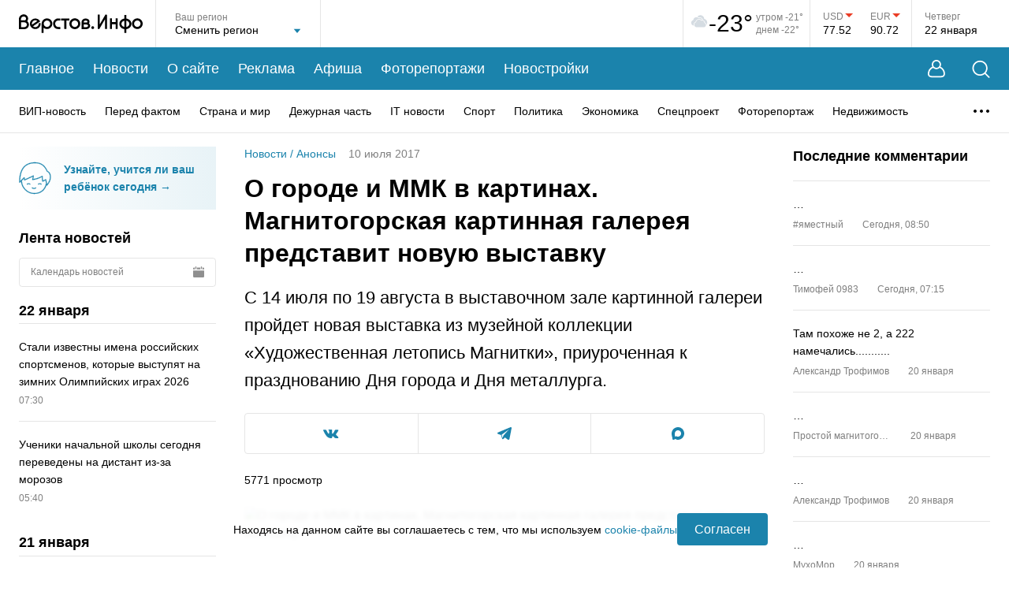

--- FILE ---
content_type: text/html; charset=utf-8
request_url: https://www.google.com/recaptcha/api2/anchor?ar=1&k=6LfilUkgAAAAAFCBnG7hwP85BCcAqq4MI1hn0P1_&co=aHR0cHM6Ly93d3cudmVyc3Rvdi5pbmZvOjQ0Mw..&hl=en&v=PoyoqOPhxBO7pBk68S4YbpHZ&size=invisible&anchor-ms=20000&execute-ms=30000&cb=3opicaa9hx1g
body_size: 48719
content:
<!DOCTYPE HTML><html dir="ltr" lang="en"><head><meta http-equiv="Content-Type" content="text/html; charset=UTF-8">
<meta http-equiv="X-UA-Compatible" content="IE=edge">
<title>reCAPTCHA</title>
<style type="text/css">
/* cyrillic-ext */
@font-face {
  font-family: 'Roboto';
  font-style: normal;
  font-weight: 400;
  font-stretch: 100%;
  src: url(//fonts.gstatic.com/s/roboto/v48/KFO7CnqEu92Fr1ME7kSn66aGLdTylUAMa3GUBHMdazTgWw.woff2) format('woff2');
  unicode-range: U+0460-052F, U+1C80-1C8A, U+20B4, U+2DE0-2DFF, U+A640-A69F, U+FE2E-FE2F;
}
/* cyrillic */
@font-face {
  font-family: 'Roboto';
  font-style: normal;
  font-weight: 400;
  font-stretch: 100%;
  src: url(//fonts.gstatic.com/s/roboto/v48/KFO7CnqEu92Fr1ME7kSn66aGLdTylUAMa3iUBHMdazTgWw.woff2) format('woff2');
  unicode-range: U+0301, U+0400-045F, U+0490-0491, U+04B0-04B1, U+2116;
}
/* greek-ext */
@font-face {
  font-family: 'Roboto';
  font-style: normal;
  font-weight: 400;
  font-stretch: 100%;
  src: url(//fonts.gstatic.com/s/roboto/v48/KFO7CnqEu92Fr1ME7kSn66aGLdTylUAMa3CUBHMdazTgWw.woff2) format('woff2');
  unicode-range: U+1F00-1FFF;
}
/* greek */
@font-face {
  font-family: 'Roboto';
  font-style: normal;
  font-weight: 400;
  font-stretch: 100%;
  src: url(//fonts.gstatic.com/s/roboto/v48/KFO7CnqEu92Fr1ME7kSn66aGLdTylUAMa3-UBHMdazTgWw.woff2) format('woff2');
  unicode-range: U+0370-0377, U+037A-037F, U+0384-038A, U+038C, U+038E-03A1, U+03A3-03FF;
}
/* math */
@font-face {
  font-family: 'Roboto';
  font-style: normal;
  font-weight: 400;
  font-stretch: 100%;
  src: url(//fonts.gstatic.com/s/roboto/v48/KFO7CnqEu92Fr1ME7kSn66aGLdTylUAMawCUBHMdazTgWw.woff2) format('woff2');
  unicode-range: U+0302-0303, U+0305, U+0307-0308, U+0310, U+0312, U+0315, U+031A, U+0326-0327, U+032C, U+032F-0330, U+0332-0333, U+0338, U+033A, U+0346, U+034D, U+0391-03A1, U+03A3-03A9, U+03B1-03C9, U+03D1, U+03D5-03D6, U+03F0-03F1, U+03F4-03F5, U+2016-2017, U+2034-2038, U+203C, U+2040, U+2043, U+2047, U+2050, U+2057, U+205F, U+2070-2071, U+2074-208E, U+2090-209C, U+20D0-20DC, U+20E1, U+20E5-20EF, U+2100-2112, U+2114-2115, U+2117-2121, U+2123-214F, U+2190, U+2192, U+2194-21AE, U+21B0-21E5, U+21F1-21F2, U+21F4-2211, U+2213-2214, U+2216-22FF, U+2308-230B, U+2310, U+2319, U+231C-2321, U+2336-237A, U+237C, U+2395, U+239B-23B7, U+23D0, U+23DC-23E1, U+2474-2475, U+25AF, U+25B3, U+25B7, U+25BD, U+25C1, U+25CA, U+25CC, U+25FB, U+266D-266F, U+27C0-27FF, U+2900-2AFF, U+2B0E-2B11, U+2B30-2B4C, U+2BFE, U+3030, U+FF5B, U+FF5D, U+1D400-1D7FF, U+1EE00-1EEFF;
}
/* symbols */
@font-face {
  font-family: 'Roboto';
  font-style: normal;
  font-weight: 400;
  font-stretch: 100%;
  src: url(//fonts.gstatic.com/s/roboto/v48/KFO7CnqEu92Fr1ME7kSn66aGLdTylUAMaxKUBHMdazTgWw.woff2) format('woff2');
  unicode-range: U+0001-000C, U+000E-001F, U+007F-009F, U+20DD-20E0, U+20E2-20E4, U+2150-218F, U+2190, U+2192, U+2194-2199, U+21AF, U+21E6-21F0, U+21F3, U+2218-2219, U+2299, U+22C4-22C6, U+2300-243F, U+2440-244A, U+2460-24FF, U+25A0-27BF, U+2800-28FF, U+2921-2922, U+2981, U+29BF, U+29EB, U+2B00-2BFF, U+4DC0-4DFF, U+FFF9-FFFB, U+10140-1018E, U+10190-1019C, U+101A0, U+101D0-101FD, U+102E0-102FB, U+10E60-10E7E, U+1D2C0-1D2D3, U+1D2E0-1D37F, U+1F000-1F0FF, U+1F100-1F1AD, U+1F1E6-1F1FF, U+1F30D-1F30F, U+1F315, U+1F31C, U+1F31E, U+1F320-1F32C, U+1F336, U+1F378, U+1F37D, U+1F382, U+1F393-1F39F, U+1F3A7-1F3A8, U+1F3AC-1F3AF, U+1F3C2, U+1F3C4-1F3C6, U+1F3CA-1F3CE, U+1F3D4-1F3E0, U+1F3ED, U+1F3F1-1F3F3, U+1F3F5-1F3F7, U+1F408, U+1F415, U+1F41F, U+1F426, U+1F43F, U+1F441-1F442, U+1F444, U+1F446-1F449, U+1F44C-1F44E, U+1F453, U+1F46A, U+1F47D, U+1F4A3, U+1F4B0, U+1F4B3, U+1F4B9, U+1F4BB, U+1F4BF, U+1F4C8-1F4CB, U+1F4D6, U+1F4DA, U+1F4DF, U+1F4E3-1F4E6, U+1F4EA-1F4ED, U+1F4F7, U+1F4F9-1F4FB, U+1F4FD-1F4FE, U+1F503, U+1F507-1F50B, U+1F50D, U+1F512-1F513, U+1F53E-1F54A, U+1F54F-1F5FA, U+1F610, U+1F650-1F67F, U+1F687, U+1F68D, U+1F691, U+1F694, U+1F698, U+1F6AD, U+1F6B2, U+1F6B9-1F6BA, U+1F6BC, U+1F6C6-1F6CF, U+1F6D3-1F6D7, U+1F6E0-1F6EA, U+1F6F0-1F6F3, U+1F6F7-1F6FC, U+1F700-1F7FF, U+1F800-1F80B, U+1F810-1F847, U+1F850-1F859, U+1F860-1F887, U+1F890-1F8AD, U+1F8B0-1F8BB, U+1F8C0-1F8C1, U+1F900-1F90B, U+1F93B, U+1F946, U+1F984, U+1F996, U+1F9E9, U+1FA00-1FA6F, U+1FA70-1FA7C, U+1FA80-1FA89, U+1FA8F-1FAC6, U+1FACE-1FADC, U+1FADF-1FAE9, U+1FAF0-1FAF8, U+1FB00-1FBFF;
}
/* vietnamese */
@font-face {
  font-family: 'Roboto';
  font-style: normal;
  font-weight: 400;
  font-stretch: 100%;
  src: url(//fonts.gstatic.com/s/roboto/v48/KFO7CnqEu92Fr1ME7kSn66aGLdTylUAMa3OUBHMdazTgWw.woff2) format('woff2');
  unicode-range: U+0102-0103, U+0110-0111, U+0128-0129, U+0168-0169, U+01A0-01A1, U+01AF-01B0, U+0300-0301, U+0303-0304, U+0308-0309, U+0323, U+0329, U+1EA0-1EF9, U+20AB;
}
/* latin-ext */
@font-face {
  font-family: 'Roboto';
  font-style: normal;
  font-weight: 400;
  font-stretch: 100%;
  src: url(//fonts.gstatic.com/s/roboto/v48/KFO7CnqEu92Fr1ME7kSn66aGLdTylUAMa3KUBHMdazTgWw.woff2) format('woff2');
  unicode-range: U+0100-02BA, U+02BD-02C5, U+02C7-02CC, U+02CE-02D7, U+02DD-02FF, U+0304, U+0308, U+0329, U+1D00-1DBF, U+1E00-1E9F, U+1EF2-1EFF, U+2020, U+20A0-20AB, U+20AD-20C0, U+2113, U+2C60-2C7F, U+A720-A7FF;
}
/* latin */
@font-face {
  font-family: 'Roboto';
  font-style: normal;
  font-weight: 400;
  font-stretch: 100%;
  src: url(//fonts.gstatic.com/s/roboto/v48/KFO7CnqEu92Fr1ME7kSn66aGLdTylUAMa3yUBHMdazQ.woff2) format('woff2');
  unicode-range: U+0000-00FF, U+0131, U+0152-0153, U+02BB-02BC, U+02C6, U+02DA, U+02DC, U+0304, U+0308, U+0329, U+2000-206F, U+20AC, U+2122, U+2191, U+2193, U+2212, U+2215, U+FEFF, U+FFFD;
}
/* cyrillic-ext */
@font-face {
  font-family: 'Roboto';
  font-style: normal;
  font-weight: 500;
  font-stretch: 100%;
  src: url(//fonts.gstatic.com/s/roboto/v48/KFO7CnqEu92Fr1ME7kSn66aGLdTylUAMa3GUBHMdazTgWw.woff2) format('woff2');
  unicode-range: U+0460-052F, U+1C80-1C8A, U+20B4, U+2DE0-2DFF, U+A640-A69F, U+FE2E-FE2F;
}
/* cyrillic */
@font-face {
  font-family: 'Roboto';
  font-style: normal;
  font-weight: 500;
  font-stretch: 100%;
  src: url(//fonts.gstatic.com/s/roboto/v48/KFO7CnqEu92Fr1ME7kSn66aGLdTylUAMa3iUBHMdazTgWw.woff2) format('woff2');
  unicode-range: U+0301, U+0400-045F, U+0490-0491, U+04B0-04B1, U+2116;
}
/* greek-ext */
@font-face {
  font-family: 'Roboto';
  font-style: normal;
  font-weight: 500;
  font-stretch: 100%;
  src: url(//fonts.gstatic.com/s/roboto/v48/KFO7CnqEu92Fr1ME7kSn66aGLdTylUAMa3CUBHMdazTgWw.woff2) format('woff2');
  unicode-range: U+1F00-1FFF;
}
/* greek */
@font-face {
  font-family: 'Roboto';
  font-style: normal;
  font-weight: 500;
  font-stretch: 100%;
  src: url(//fonts.gstatic.com/s/roboto/v48/KFO7CnqEu92Fr1ME7kSn66aGLdTylUAMa3-UBHMdazTgWw.woff2) format('woff2');
  unicode-range: U+0370-0377, U+037A-037F, U+0384-038A, U+038C, U+038E-03A1, U+03A3-03FF;
}
/* math */
@font-face {
  font-family: 'Roboto';
  font-style: normal;
  font-weight: 500;
  font-stretch: 100%;
  src: url(//fonts.gstatic.com/s/roboto/v48/KFO7CnqEu92Fr1ME7kSn66aGLdTylUAMawCUBHMdazTgWw.woff2) format('woff2');
  unicode-range: U+0302-0303, U+0305, U+0307-0308, U+0310, U+0312, U+0315, U+031A, U+0326-0327, U+032C, U+032F-0330, U+0332-0333, U+0338, U+033A, U+0346, U+034D, U+0391-03A1, U+03A3-03A9, U+03B1-03C9, U+03D1, U+03D5-03D6, U+03F0-03F1, U+03F4-03F5, U+2016-2017, U+2034-2038, U+203C, U+2040, U+2043, U+2047, U+2050, U+2057, U+205F, U+2070-2071, U+2074-208E, U+2090-209C, U+20D0-20DC, U+20E1, U+20E5-20EF, U+2100-2112, U+2114-2115, U+2117-2121, U+2123-214F, U+2190, U+2192, U+2194-21AE, U+21B0-21E5, U+21F1-21F2, U+21F4-2211, U+2213-2214, U+2216-22FF, U+2308-230B, U+2310, U+2319, U+231C-2321, U+2336-237A, U+237C, U+2395, U+239B-23B7, U+23D0, U+23DC-23E1, U+2474-2475, U+25AF, U+25B3, U+25B7, U+25BD, U+25C1, U+25CA, U+25CC, U+25FB, U+266D-266F, U+27C0-27FF, U+2900-2AFF, U+2B0E-2B11, U+2B30-2B4C, U+2BFE, U+3030, U+FF5B, U+FF5D, U+1D400-1D7FF, U+1EE00-1EEFF;
}
/* symbols */
@font-face {
  font-family: 'Roboto';
  font-style: normal;
  font-weight: 500;
  font-stretch: 100%;
  src: url(//fonts.gstatic.com/s/roboto/v48/KFO7CnqEu92Fr1ME7kSn66aGLdTylUAMaxKUBHMdazTgWw.woff2) format('woff2');
  unicode-range: U+0001-000C, U+000E-001F, U+007F-009F, U+20DD-20E0, U+20E2-20E4, U+2150-218F, U+2190, U+2192, U+2194-2199, U+21AF, U+21E6-21F0, U+21F3, U+2218-2219, U+2299, U+22C4-22C6, U+2300-243F, U+2440-244A, U+2460-24FF, U+25A0-27BF, U+2800-28FF, U+2921-2922, U+2981, U+29BF, U+29EB, U+2B00-2BFF, U+4DC0-4DFF, U+FFF9-FFFB, U+10140-1018E, U+10190-1019C, U+101A0, U+101D0-101FD, U+102E0-102FB, U+10E60-10E7E, U+1D2C0-1D2D3, U+1D2E0-1D37F, U+1F000-1F0FF, U+1F100-1F1AD, U+1F1E6-1F1FF, U+1F30D-1F30F, U+1F315, U+1F31C, U+1F31E, U+1F320-1F32C, U+1F336, U+1F378, U+1F37D, U+1F382, U+1F393-1F39F, U+1F3A7-1F3A8, U+1F3AC-1F3AF, U+1F3C2, U+1F3C4-1F3C6, U+1F3CA-1F3CE, U+1F3D4-1F3E0, U+1F3ED, U+1F3F1-1F3F3, U+1F3F5-1F3F7, U+1F408, U+1F415, U+1F41F, U+1F426, U+1F43F, U+1F441-1F442, U+1F444, U+1F446-1F449, U+1F44C-1F44E, U+1F453, U+1F46A, U+1F47D, U+1F4A3, U+1F4B0, U+1F4B3, U+1F4B9, U+1F4BB, U+1F4BF, U+1F4C8-1F4CB, U+1F4D6, U+1F4DA, U+1F4DF, U+1F4E3-1F4E6, U+1F4EA-1F4ED, U+1F4F7, U+1F4F9-1F4FB, U+1F4FD-1F4FE, U+1F503, U+1F507-1F50B, U+1F50D, U+1F512-1F513, U+1F53E-1F54A, U+1F54F-1F5FA, U+1F610, U+1F650-1F67F, U+1F687, U+1F68D, U+1F691, U+1F694, U+1F698, U+1F6AD, U+1F6B2, U+1F6B9-1F6BA, U+1F6BC, U+1F6C6-1F6CF, U+1F6D3-1F6D7, U+1F6E0-1F6EA, U+1F6F0-1F6F3, U+1F6F7-1F6FC, U+1F700-1F7FF, U+1F800-1F80B, U+1F810-1F847, U+1F850-1F859, U+1F860-1F887, U+1F890-1F8AD, U+1F8B0-1F8BB, U+1F8C0-1F8C1, U+1F900-1F90B, U+1F93B, U+1F946, U+1F984, U+1F996, U+1F9E9, U+1FA00-1FA6F, U+1FA70-1FA7C, U+1FA80-1FA89, U+1FA8F-1FAC6, U+1FACE-1FADC, U+1FADF-1FAE9, U+1FAF0-1FAF8, U+1FB00-1FBFF;
}
/* vietnamese */
@font-face {
  font-family: 'Roboto';
  font-style: normal;
  font-weight: 500;
  font-stretch: 100%;
  src: url(//fonts.gstatic.com/s/roboto/v48/KFO7CnqEu92Fr1ME7kSn66aGLdTylUAMa3OUBHMdazTgWw.woff2) format('woff2');
  unicode-range: U+0102-0103, U+0110-0111, U+0128-0129, U+0168-0169, U+01A0-01A1, U+01AF-01B0, U+0300-0301, U+0303-0304, U+0308-0309, U+0323, U+0329, U+1EA0-1EF9, U+20AB;
}
/* latin-ext */
@font-face {
  font-family: 'Roboto';
  font-style: normal;
  font-weight: 500;
  font-stretch: 100%;
  src: url(//fonts.gstatic.com/s/roboto/v48/KFO7CnqEu92Fr1ME7kSn66aGLdTylUAMa3KUBHMdazTgWw.woff2) format('woff2');
  unicode-range: U+0100-02BA, U+02BD-02C5, U+02C7-02CC, U+02CE-02D7, U+02DD-02FF, U+0304, U+0308, U+0329, U+1D00-1DBF, U+1E00-1E9F, U+1EF2-1EFF, U+2020, U+20A0-20AB, U+20AD-20C0, U+2113, U+2C60-2C7F, U+A720-A7FF;
}
/* latin */
@font-face {
  font-family: 'Roboto';
  font-style: normal;
  font-weight: 500;
  font-stretch: 100%;
  src: url(//fonts.gstatic.com/s/roboto/v48/KFO7CnqEu92Fr1ME7kSn66aGLdTylUAMa3yUBHMdazQ.woff2) format('woff2');
  unicode-range: U+0000-00FF, U+0131, U+0152-0153, U+02BB-02BC, U+02C6, U+02DA, U+02DC, U+0304, U+0308, U+0329, U+2000-206F, U+20AC, U+2122, U+2191, U+2193, U+2212, U+2215, U+FEFF, U+FFFD;
}
/* cyrillic-ext */
@font-face {
  font-family: 'Roboto';
  font-style: normal;
  font-weight: 900;
  font-stretch: 100%;
  src: url(//fonts.gstatic.com/s/roboto/v48/KFO7CnqEu92Fr1ME7kSn66aGLdTylUAMa3GUBHMdazTgWw.woff2) format('woff2');
  unicode-range: U+0460-052F, U+1C80-1C8A, U+20B4, U+2DE0-2DFF, U+A640-A69F, U+FE2E-FE2F;
}
/* cyrillic */
@font-face {
  font-family: 'Roboto';
  font-style: normal;
  font-weight: 900;
  font-stretch: 100%;
  src: url(//fonts.gstatic.com/s/roboto/v48/KFO7CnqEu92Fr1ME7kSn66aGLdTylUAMa3iUBHMdazTgWw.woff2) format('woff2');
  unicode-range: U+0301, U+0400-045F, U+0490-0491, U+04B0-04B1, U+2116;
}
/* greek-ext */
@font-face {
  font-family: 'Roboto';
  font-style: normal;
  font-weight: 900;
  font-stretch: 100%;
  src: url(//fonts.gstatic.com/s/roboto/v48/KFO7CnqEu92Fr1ME7kSn66aGLdTylUAMa3CUBHMdazTgWw.woff2) format('woff2');
  unicode-range: U+1F00-1FFF;
}
/* greek */
@font-face {
  font-family: 'Roboto';
  font-style: normal;
  font-weight: 900;
  font-stretch: 100%;
  src: url(//fonts.gstatic.com/s/roboto/v48/KFO7CnqEu92Fr1ME7kSn66aGLdTylUAMa3-UBHMdazTgWw.woff2) format('woff2');
  unicode-range: U+0370-0377, U+037A-037F, U+0384-038A, U+038C, U+038E-03A1, U+03A3-03FF;
}
/* math */
@font-face {
  font-family: 'Roboto';
  font-style: normal;
  font-weight: 900;
  font-stretch: 100%;
  src: url(//fonts.gstatic.com/s/roboto/v48/KFO7CnqEu92Fr1ME7kSn66aGLdTylUAMawCUBHMdazTgWw.woff2) format('woff2');
  unicode-range: U+0302-0303, U+0305, U+0307-0308, U+0310, U+0312, U+0315, U+031A, U+0326-0327, U+032C, U+032F-0330, U+0332-0333, U+0338, U+033A, U+0346, U+034D, U+0391-03A1, U+03A3-03A9, U+03B1-03C9, U+03D1, U+03D5-03D6, U+03F0-03F1, U+03F4-03F5, U+2016-2017, U+2034-2038, U+203C, U+2040, U+2043, U+2047, U+2050, U+2057, U+205F, U+2070-2071, U+2074-208E, U+2090-209C, U+20D0-20DC, U+20E1, U+20E5-20EF, U+2100-2112, U+2114-2115, U+2117-2121, U+2123-214F, U+2190, U+2192, U+2194-21AE, U+21B0-21E5, U+21F1-21F2, U+21F4-2211, U+2213-2214, U+2216-22FF, U+2308-230B, U+2310, U+2319, U+231C-2321, U+2336-237A, U+237C, U+2395, U+239B-23B7, U+23D0, U+23DC-23E1, U+2474-2475, U+25AF, U+25B3, U+25B7, U+25BD, U+25C1, U+25CA, U+25CC, U+25FB, U+266D-266F, U+27C0-27FF, U+2900-2AFF, U+2B0E-2B11, U+2B30-2B4C, U+2BFE, U+3030, U+FF5B, U+FF5D, U+1D400-1D7FF, U+1EE00-1EEFF;
}
/* symbols */
@font-face {
  font-family: 'Roboto';
  font-style: normal;
  font-weight: 900;
  font-stretch: 100%;
  src: url(//fonts.gstatic.com/s/roboto/v48/KFO7CnqEu92Fr1ME7kSn66aGLdTylUAMaxKUBHMdazTgWw.woff2) format('woff2');
  unicode-range: U+0001-000C, U+000E-001F, U+007F-009F, U+20DD-20E0, U+20E2-20E4, U+2150-218F, U+2190, U+2192, U+2194-2199, U+21AF, U+21E6-21F0, U+21F3, U+2218-2219, U+2299, U+22C4-22C6, U+2300-243F, U+2440-244A, U+2460-24FF, U+25A0-27BF, U+2800-28FF, U+2921-2922, U+2981, U+29BF, U+29EB, U+2B00-2BFF, U+4DC0-4DFF, U+FFF9-FFFB, U+10140-1018E, U+10190-1019C, U+101A0, U+101D0-101FD, U+102E0-102FB, U+10E60-10E7E, U+1D2C0-1D2D3, U+1D2E0-1D37F, U+1F000-1F0FF, U+1F100-1F1AD, U+1F1E6-1F1FF, U+1F30D-1F30F, U+1F315, U+1F31C, U+1F31E, U+1F320-1F32C, U+1F336, U+1F378, U+1F37D, U+1F382, U+1F393-1F39F, U+1F3A7-1F3A8, U+1F3AC-1F3AF, U+1F3C2, U+1F3C4-1F3C6, U+1F3CA-1F3CE, U+1F3D4-1F3E0, U+1F3ED, U+1F3F1-1F3F3, U+1F3F5-1F3F7, U+1F408, U+1F415, U+1F41F, U+1F426, U+1F43F, U+1F441-1F442, U+1F444, U+1F446-1F449, U+1F44C-1F44E, U+1F453, U+1F46A, U+1F47D, U+1F4A3, U+1F4B0, U+1F4B3, U+1F4B9, U+1F4BB, U+1F4BF, U+1F4C8-1F4CB, U+1F4D6, U+1F4DA, U+1F4DF, U+1F4E3-1F4E6, U+1F4EA-1F4ED, U+1F4F7, U+1F4F9-1F4FB, U+1F4FD-1F4FE, U+1F503, U+1F507-1F50B, U+1F50D, U+1F512-1F513, U+1F53E-1F54A, U+1F54F-1F5FA, U+1F610, U+1F650-1F67F, U+1F687, U+1F68D, U+1F691, U+1F694, U+1F698, U+1F6AD, U+1F6B2, U+1F6B9-1F6BA, U+1F6BC, U+1F6C6-1F6CF, U+1F6D3-1F6D7, U+1F6E0-1F6EA, U+1F6F0-1F6F3, U+1F6F7-1F6FC, U+1F700-1F7FF, U+1F800-1F80B, U+1F810-1F847, U+1F850-1F859, U+1F860-1F887, U+1F890-1F8AD, U+1F8B0-1F8BB, U+1F8C0-1F8C1, U+1F900-1F90B, U+1F93B, U+1F946, U+1F984, U+1F996, U+1F9E9, U+1FA00-1FA6F, U+1FA70-1FA7C, U+1FA80-1FA89, U+1FA8F-1FAC6, U+1FACE-1FADC, U+1FADF-1FAE9, U+1FAF0-1FAF8, U+1FB00-1FBFF;
}
/* vietnamese */
@font-face {
  font-family: 'Roboto';
  font-style: normal;
  font-weight: 900;
  font-stretch: 100%;
  src: url(//fonts.gstatic.com/s/roboto/v48/KFO7CnqEu92Fr1ME7kSn66aGLdTylUAMa3OUBHMdazTgWw.woff2) format('woff2');
  unicode-range: U+0102-0103, U+0110-0111, U+0128-0129, U+0168-0169, U+01A0-01A1, U+01AF-01B0, U+0300-0301, U+0303-0304, U+0308-0309, U+0323, U+0329, U+1EA0-1EF9, U+20AB;
}
/* latin-ext */
@font-face {
  font-family: 'Roboto';
  font-style: normal;
  font-weight: 900;
  font-stretch: 100%;
  src: url(//fonts.gstatic.com/s/roboto/v48/KFO7CnqEu92Fr1ME7kSn66aGLdTylUAMa3KUBHMdazTgWw.woff2) format('woff2');
  unicode-range: U+0100-02BA, U+02BD-02C5, U+02C7-02CC, U+02CE-02D7, U+02DD-02FF, U+0304, U+0308, U+0329, U+1D00-1DBF, U+1E00-1E9F, U+1EF2-1EFF, U+2020, U+20A0-20AB, U+20AD-20C0, U+2113, U+2C60-2C7F, U+A720-A7FF;
}
/* latin */
@font-face {
  font-family: 'Roboto';
  font-style: normal;
  font-weight: 900;
  font-stretch: 100%;
  src: url(//fonts.gstatic.com/s/roboto/v48/KFO7CnqEu92Fr1ME7kSn66aGLdTylUAMa3yUBHMdazQ.woff2) format('woff2');
  unicode-range: U+0000-00FF, U+0131, U+0152-0153, U+02BB-02BC, U+02C6, U+02DA, U+02DC, U+0304, U+0308, U+0329, U+2000-206F, U+20AC, U+2122, U+2191, U+2193, U+2212, U+2215, U+FEFF, U+FFFD;
}

</style>
<link rel="stylesheet" type="text/css" href="https://www.gstatic.com/recaptcha/releases/PoyoqOPhxBO7pBk68S4YbpHZ/styles__ltr.css">
<script nonce="MbsCZyv7QR2w6t8AXVEIbQ" type="text/javascript">window['__recaptcha_api'] = 'https://www.google.com/recaptcha/api2/';</script>
<script type="text/javascript" src="https://www.gstatic.com/recaptcha/releases/PoyoqOPhxBO7pBk68S4YbpHZ/recaptcha__en.js" nonce="MbsCZyv7QR2w6t8AXVEIbQ">
      
    </script></head>
<body><div id="rc-anchor-alert" class="rc-anchor-alert"></div>
<input type="hidden" id="recaptcha-token" value="[base64]">
<script type="text/javascript" nonce="MbsCZyv7QR2w6t8AXVEIbQ">
      recaptcha.anchor.Main.init("[\x22ainput\x22,[\x22bgdata\x22,\x22\x22,\[base64]/[base64]/[base64]/[base64]/[base64]/[base64]/KGcoTywyNTMsTy5PKSxVRyhPLEMpKTpnKE8sMjUzLEMpLE8pKSxsKSksTykpfSxieT1mdW5jdGlvbihDLE8sdSxsKXtmb3IobD0odT1SKEMpLDApO08+MDtPLS0pbD1sPDw4fFooQyk7ZyhDLHUsbCl9LFVHPWZ1bmN0aW9uKEMsTyl7Qy5pLmxlbmd0aD4xMDQ/[base64]/[base64]/[base64]/[base64]/[base64]/[base64]/[base64]\\u003d\x22,\[base64]\\u003d\x22,\x22G8KUw5twCcKBEcOdfCwrw7DCtsK9w6LDhWvDsg/[base64]/DgxPCscOgwrbCvCd/PcKNIMOmwpjDg0TCjkLCqcKSCkgLw4lyC2PDu8O1SsOtw5LDl1LCtsKXw4Y8T1Rew5zCjcOYwqcjw5XDhWXDmCfDuWkpw6bDl8Kqw4/[base64]/[base64]/w5RFw6M7QsKkw7DCgWoZw7wGPgDDtMK+w7xyw43DgsKXcMKhWyZIPjtwdMO+wp/Ch8K6ewBsw6s1w47DoMOVw4Ezw7jDkzM+w4HChivCnUXCicKiwrkEwp/Ch8Ofwr89w4XDj8OJw4XDicOqQ8OFKXrDvXsRwp/ClcKUwqV8wrDDj8OPw6IpPC7Dv8O8w6ozwrdwwq/CmBNHw4Uwwo7DmXtjwoZUDWXChsKEw6AaL3w3wpfClMO0LWpJPMKIw78Hw4JyKVVwQMO0woQ4FUFmbh8pwqd1dcO6w45qwoI8w7nCtsKuw5F1OcKHZkDDt8Oiw5nCsMKhw7RLO8OHB8O3woDCrUJWJcKhw5jDj8KpwoUowp3DnQ46R8O/W0klTMOsw6oqNsK7dcOTAnXClVBjE8KqShvDscOcMgbDusK0w4DDnMKnOsO4w5fDjGzCosO4w4PDiRXClUTCu8ObFcODw4cgZRh8wrI+Jjc/[base64]/[base64]/[base64]/[base64]/CqHZPf8OYGcOowpRoAHbDgQzDglfDlW7DmMK6w6wjw5HDhsOUw4h/[base64]/w7cCw4LDoVXDnWTDusKZw40wJ17Dj1HDscKlRcOQTsOyfsOTezfDjEdvwoF1TcKbRi14fQIdwrPChMK+OmvDhsO8w4vDjMONH3cRQhLDiMOuXMODeR0EImNvwoLDgjRZw6rDuMO4Awpyw6zCn8KxwoRDw4ADwo3CrEF1w6AtOCkMw47DmMKfwq3CgW/DnjdvdcK/[base64]/CiGzDuRUxY8KQbMOMScObKcObasOBIsKyw7/CjA/[base64]/w5xIA8OvTcKJwrANFcK2w6XDuMOKehPDq1PDnVtvwo4wU0V7DhrDrWXCv8OdLRplw54/wrhzw5PDhcK0w4QFB8Kjw6d3wqEBw63CvgzDh3DCssKqw73DlXrCqMO/[base64]/[base64]/KmVvT8KZwoTDljXCrBfDmsOWwrA2wqogwq4AOMKVQcK3wrh5LQ9OeVTDmXwjTMOswp1DwonCpcONRMKzwqbDhMOXwoXCvMKofMKtwpQNWsOXwprCjMOWwpLDjMOdw44+DMKgcMOzw4vDiMKaw6FBworDrcOuRRACHhZEw5h6TH5Ow6kaw7JWXnXCn8KNw41vwo1/eRDCgMOCYzTCnlguwqLCg8KDXRfDvAwiwoTDl8KLw4TDmsKjwrsswrwOKFojdMOIwrHDqEnCs1NrAB3DrMK0I8O5wqDDrsOzw4jCiMKbw6DCryJhwpJgH8K/YMOaw7nCpj0CwpsDEcKPLcOgwonCmcOKwqh1AsKiwqk7IsKMcCQew6DDsMO/w4vDug8hVXd6VMKkwqTDiz0Yw5NIS8OmwolFbsKLwqrDk0hUwqc2woxgw5ELw4zCj0HCvsKpCBbCpFrDrsKBGF7CqcKJZB3ChsOdeFkqw4rCuGDDpMKOVsKcSR7Cu8KMw7jDhsKVwp/DomcVbicGfMKxMHlIwqNFVsOVwpklC2t5w5nChRwSYxxOw7PDpsObRsOhwq9uw7p0w5MRwrnDnHxFPyhZBghpHE/Cn8OsAQ8rIHTDjFfDlxfDosOXJBloG1Q1R8K/woTDjnINJxATw43CocOFYsO2w7kvZ8OkPGsUOlLCgcKvCi7CqT5nSMKuw7LCnMK1TMKtCcOVHBzDgsOCw53DuDjDvnhJE8K/w6HDmcOOw75hw6QDw57CjGXCkjhuKsO6w5rCo8KYCklaZsKewrtxwojCqg3Cg8KkTltOw5M9wqpATsKOV18JQsOlT8OLw6DCgxFAwqNGwq/Dr2YCw4YPw6zDpsO3V8OSw6/DtgVSw7FtHTM4w6fDhcKnw6XDssK7ckvDuXnCjsOcVkQ6b3nDo8KPf8O9dx43ZwQFSnvDlsKORU0DMQlGwqrDpzLDksKQw5RNw5PDoUU0wpMxwqNyCWDDscOxL8OJwq/CgsOfRsOKUsOmEjljBwFOIh1/wrjCmkLCsVxwPhfCpcO+Nx7DiMOaeTLCrFwHcsKsW1fCncKJwqXDuXQQf8KfO8ODwoAJwoPCmMOdJBU/wqXDrcOgwrhwYT3CnMK9w4hew4jCgsOOHMOlewF7wpjCkcO5w6lbwrjCkVLDlQo5K8Kowq5iH2M5QcKTccO4wrLDucK2w4nDj8K1w5BKwprClsO5AsOIK8OGbUHCscOvwrtEwrQ+wpE7aQ3CoSvCjAhuI8OsLnXDrsKmAsK1b3DCkMKTJMOLWAvDrsODdR/CrTTDvsO+IMKhOzLDv8OGZGxPVXNiAcOxPj0kw79TQ8KHw41Lw4vCl3kSwrLCqsK/w5/Ds8K6CsKjci48FEkya3nCu8OSP04LUcKVbAfCjMKOw6XCtU8pw6nDisOtaDFdwoIwNMOPfcK1fW7DhMOBw7huNkfDucKSbcK1w5IiwpfDtxbCoxvDtwNKw7c4wqPDjcOrwrcUMnzDncODwo7Dsy90w6fDlsKSAsKBwobDiRzDkcOtwovCrMKhw7/DnsOQwq/Dq1DDksOsw4RxZjoQwoHCucOLw6TDtgo+MG3CpH1JesKxKMK6w6/Dl8KrwrVjwqtVFMO7dTXCthzDpEXCpcOTO8O1wqJiMMO7WcOzwr/CtMOiOMKRGMO1wqnCuRk9DsKkMG/[base64]/Cli/[base64]/DvjXChGnDpzHDtsO4wplawoHCjXknFcK5byXDqxVsLQLCmAXDgMOHw6XCksOkwpjDqCnCn0YSQMO/wrXCicOse8Kdw7BuwpDDi8KIwq8HwocQwrdKAMOBw6xNeMO6w7Uxw61of8Kww71lw4LDrnl0wq/Dn8KRV1vCtiBgGxDCvMK3f8O1w6nCnsOaw4s3KXPCqsOaw6nDisKRQcOqclHDsSoWw6low7DDlMKIwozCq8OTXcOjw4tZwoUKwo3Ci8O1Y39PSENawopVwqcCwqjCrMKNw5LDkF/DmW7DtcOKVw/CicKrW8OgU8Kla8K/SivDgcOAwqR7wrjCgWtRNQ7Ct8Kuw7AJfcKcRkvCoADDj1kqwoVAa3N+wrxsPMKVGl3DrQbCjcO2w59LwrcAw7LCnnHDkMKOwrVmwqZIwotwwqc3ZBXCn8KjwoQDLsKXesOPwp5ydQVrFBocAcKDwqEdw4bDmlIfwrHDgGE/IsOhAcKhdsOcW8KRw6YPDMO4w6JGworDqiVDwqYBEsK4woEtISNcwrkYLCrDqHBdwoJRBcOJwrDCiMKVBzpEwpV1LRHCmErDr8KEw5Anwox+w7fCuwfCjsOPw4bDlsO/dEYZw5DDvWLCl8OGdAbDosO9NMKawoXCoArCgMOAEsOePiXDunxMwovDnsKTT8Oewo7Dq8Oxw7/DmwAPw4zCqx4TwqZ6wpcVwoHCo8OlBFzDg25rQC1ZRjpQPcOCw6JxB8Ovwqtjw6nDpsKZG8OVwrUvSykfw4RSOhIRw7szMsOfJAYow6XDgMK1wq0Re8OqYsOmw5LCgMKBw7R4wqzDi8KEMMK9wqvDu3nCnzYYHcODP0bCkHrCkmMdQXDCo8KCwqULw59ba8OGCw/[base64]/DtcKqKjDCscOqVgTDp8OFShUKwppawoYjwpjClgjCrcO/w5c5JsOJF8O2CcKfWcKuTcOUfsKjNMKywrdBw5I2woEuwpNaRcKOIUTCsMK5cSYkWjcFKsO2SMO3McKuwo9KbnDCmHHCq1HDt8Ozw4JcbyzDr8OhwpbCu8ORwonCkcOVw6JjdMOFJlQmwp/ClsOwbQnCqkIwWsKAH0fDgMKnwpZdH8KawrNEw6HCh8OETAZuw57ClcKGZ2E3w5PClw/[base64]/[base64]/ChFzDhHRGDcK6w4TCgcOSw7jDpsKYVsOYwofDpWdkNWTCiCPCmAUNKMORw4HDq3LCsyc1F8Ouwq5Ywr13RSDCrlAuQsKfwoLCnMK+w4BKfsKEBMKnwq1DwoQiwo/Dh8KBwpYYb03CvsK9wpoNwphCBMOhYcOiw7DDog15SMOjA8Kgw5DDpcOYRgdfw5XDnyDDnSXCjy9pAAkMHgHDjMOWKVcFwovChh7CnnrCksOlwqHDtcKNLhTDljfDgw5wTXLDuXTCsTDCmcOCJDnDgMKsw4TDm3B+w4hRwrDCsRXClcK/FsODw77Dh8OOwqvCnzBnw7/[base64]/[base64]/[base64]/DvyQ2AsKTMMKrwpHDumLDq8KYwoHCpsKUwoUSHz/CqcOcOkEOc8Ktwp0uw6Uawo3Cv0oCwpAmwovCrSRqUWM0BWTCpsOOJsKidiwdw6RkRcOOwpUoYMKQwrs7w4zDoGUkZ8K8C25YOcOdckzCrHPClcOLbRDDhjA+wqh2ejYEw6/DpCfCtRZ2LUwKw5/DmztgwpVcwpNnw5hhJsO8w43Dp3jDrsO+w4PDrcOlw7BkO8OFwp13w6NqwqsSfMKeDcOpw6PDu8Kdw4bDnUTCgsOmw4XDgcKaw4JbZE4zwrLCnWDDlMKAOFxVYsOVYxNLw7zDrMOqw5vDtBVXwoR8w7JWwp3DusKGJlZrw7LCj8OtHcO/wpFAKgjCjsOqMg0mw65wbsK5wrPDmRHDnVTCl8OgP1HDssOZw4jDv8OwSkfClMOCw7UEfkjCl8KNw4kNwprDkQp2EU/CgjXCssO2ZgzCqMKEN2x9PMOuccKAJsODwrhcw7PChD50J8KPG8KsAsKIQMOodSfCjGXCikXDgsKSJsKJMsK7w5o8bcKiesKqwoZ+w51lDhAsPcOOax/DlsK2w77DhcONw6vDocOXZMOfcMOULcOHJcOgw5N/woTDjnXDrEFxcCjCpcKxeWfDiAsbCHLDiDIOwosCV8O8WBbDvjFGwrp0wrXCqhzCucOqw6l4w7IPw4ENYy3Dr8Ojwqt8cVp2wqXCqTXChcOhD8OqesKjwp/CrxV2M1x4fjPCqgXDlwjDqhTDukJoPAQVdsOaHTXChz7CuXHDo8OIw7vCrsOecMKHwrUYIcOeb8OwwrvCv0zCmDp6OsK3wpsbM3VWWU0PPcKaGmrDqcOqw6A3w5xcwp9CJQzCmyTClcO/w6/CtkRPw5XCv3RAw6nDgDHDsggjETnDscKAw7XCkcK9wq5jw6nCjRDCiMO9w7/[base64]/w6HCgcKww7fDn8O2Llxcw5FSLMKWw7rDrQjDosOaw6wTwoZmA8OGPMKddkvDmMKOwpHDkFosSQYQw4QqeMK1w7zCvMOwJTR/w4hiM8KAQkTDvcOHwrdlBsO5XlvDisKqKcKxBnIhYMKmEhUZLREVwq/[base64]/Dj8KTw7tlAEIzaMKVVSgBw6Bswr96RCNeRTHCr2zCicKiwpBHaRI/wpvCqMOGw6dsw5jCvMOHwoE4YcOJW1jClgknfkbDmmzDnsOxwroDwpYWPg9NwqjCl15DY1l9RMO0w4HDgzrDksOOGsOvKR9VWyHCmWDCgMOGw6TCvx/CoMKdM8Kew5IGw6TDkMOWw55SN8OnBsO+w4DCtzdmCSTCnwLDu1XCgsKJXsOycnQrwoBfGHzCk8OZL8Kyw6ELwrcsw7ZHwqXCisKRw43DuHc+anfDicOowrPCtcO7wr3CtzdAwrEKw6/CqmPDnsOZc8K/[base64]/[base64]/[base64]/Du3vCgsORwpLDisOIXgciWMKiwqJ1wozCgMKHw7zCvibDocKDwogdTMKOwqNUFsK6wpNULcOyG8KPw78iBsKXG8KewpXCnHViw5lmwqE/wrMAGcO9w5wTw5kCw41lwqfCrsOXwoFVFVfDq8Kyw59NasKuw4RfwoYuw6/Dp3zDm0lJwqDDtcK7w7BMw70yF8K+esOlw6bCqS7DnHnDtX/CnMKuTsO7eMOfOsKoMMOgw5hVw5bDuMKPw5DCoMOiw7PDm8O/dT4Mw4h4WcOwLSvDtsKUfHHDmWc8TMKHCMOBbMK/w70mw5kbw6l2w4JHImsoKj3CmUcwwrjCuMK/VjXDhl3Dj8OawpA7woTDmEjDgcObOMKwBzBZLcO0UsKHEz3Dkm/DrBJoWsKEw5rDvMOXwpDDlSHDiMO6w7bDgmTCtUZrw58qw5o1wp12w6zDgcK+w4bDicOrwqA/ZhdyKmLCnsO8wrIHdsKjSkMjwqM/[base64]/[base64]/DtBxcR3xbw4fCtsOzw53Cg8KySsKXw5zDlEsdMcKjwqh/[base64]/CiS0YHMOVV0MTwqXDtsKJw6ZWw4nCjsKqX8O5w6DDvw7Cq8OcN8OBw5HDr1jDsSXDnsODw7czwpbDiGPChcO5fMOOAkzDpMOdK8K6CMO8w70Vw69gw50jYnjCj0vCmA7CvsOtDgVFTDzCukkBwrA8TgXCusO/RiIBK8Kcw5N3w5PCt1rDrMK/w4dew7HDrsKiwr5MDsOpwoxPw4zDn8ObbkHCqRnCjcKywr9YCRDCgcOgZhbDg8O5E8KbOTYVVMOkwq3DmMKJG2vDk8OGw4oiXEvDiMOrNDXCi8K+TB/DsMKgwopNwr3ClE7DsQtFw7IYNcOOwqBNw5xaMMOzU0cPKFlkT8Kcan8besOEwp4WFhHDoUfCnyUdSC4+w4vCs8O2XcKbwqJFGsKFw7UKeSrDjlPCh2pLwpV+w7/CqzzCpMK3w7rDqArCqFHCuRgbJcO1ecK4wpI8anbDsMKeC8KDwoLCiQItw4/ClcKWfihfwrchVMKzw4Bdw4zDmCvDuHLDh1fDghgkw7JAJTXCn2bDg8K4w61wcj7DocKRc1wswpXDh8KVwoLDk0tHacKvw7dKw55ZYMKVNsO/[base64]/GcOZw7JNG0tnw6fCvGsiw4rDqMKsScOKb3rDhiENZT/ClRUGecKyXcKQH8K9w67DlMKbcDEpdcOyXBPDkMOCwqwnSwk/cMOtSA9owo/[base64]/DmkzChMK7CSRWbgoLJ0rClGhvRH1Rw7zCr8KCfcKYFAdKw7nDpknChC/Ct8OPwrbDjR4rNcOywotZC8KIWVzClVjCtcKPwr92wrbDqXnCh8KZRU0aw4zDhsOiasOyG8OmwpTDjk3CtV0gcEfCr8OHwoPDv8KOMm/DlsODwrPCkkNSaUDCtcKlNcKeOXXDh8O2HcKLGmPDk8OPKcKdZwHDp8KsMMKZw5w1w7N+wprCucO0FcKUwo8nw5h2NE/CqMOTScKBwojCmsO3woFFw6PCo8OlP2YawpzCg8OUwp1Rw5rDhMKhwphCwoLClFLDhFVUMiFtw5k3wrHCu0nDmxnChWBIYHYnYMOMJ8O7wrHCrzrDqA/DnsOhf0IARMKLXRw5w6M/[base64]/DoMOOw4NaNMKDwr7Cggxzw77DvxLDk8KYVcOWw4RjXX01LXhIwq1TJxfDscKUesOYdsKONcO2wpzDiMKbbVoMSS/CjsKXEnfCnEXCmghCw7lYJMKJwptew6HCjX9Hw4TDjcKBwoVbOcK2wqfCk1LDmcKnw6RkGyktwpzCmsOjwrPCmBMFdUM6GWPCs8K2woXCqsOWw4JWw5oFw6nCmsObw5lacE/[base64]/DtGUNX1whwosCwodsw7zCp0DDr8K2worDmBYiJgVVwrNdFC8WIyjCgsO3OsKtJWl1ECTDqsKsPX/Dk8K6bhDDnsOvesOHw5Y6w6NYfhjCisK0wpHChsOUw4/DpMOow4DCsMO+wqfDh8ORWMKWMCvDhmvDjMKQasOiwrBcVClMDgPDkScHXHPCpTImw4wYbUlVLsKbwoTDoMO/w67CrmvDpiHCr1l6esOnU8KcwqJ2Fk/ChVlfw6l4wqzClSNywovCoDLDjVouXD7DiRrDijRWw6kqRcKRF8KNL2vCv8OIwpHCscKpwovDqsOqJcKbZ8ODwoNGwp/Dp8Kkwo8RwpzDg8KMLlHDrw11wqHDoRXDtUfClcKrw7kewrTCoGbCuiJeb8OAw6/CmsKAOlnDjcOBwqMuwovCkWbDn8KHecOrwqXCh8O+wpQsEsKVKcOdw6TDuBDCrMOlwr3CgkjDmXImJ8O+YcK8YMK9wpIQwqzDpgEfPcOEw6LCrnUOG8KTworDiMO4BsK+w5vDvsOgwod0eF9Nwo8VIMKSw5/DhDMbwpnDtUXCkTLDuMKqw4MzdcKUwo5CJDlAw5/DplVeXS8zY8KVQ8O3dRfDjFrCmmw5KBMJw6rCrlQNacKtCMO3ZjzDs0lRHMKxw68+aMOewrxweMKywrfDiUhRXWlFNwkmGcKow4TDocKARsKew4tmw6/CuSbCuxdXw7fCrnbCicKUwqAswrLDmGfDp1NtwokYw7DDigYGwrYAw7/CuXvCsgVVAiR6WCFrwqjCqMONMsKBeToTR8OjwobCssOuw43CrMOTwqAEDwLClhUpw50gR8OkwoPDp2bDgcK1w4kjw4jCksKQVULCmcKXwrfCunxiEzbCksOpwp4kDk0GN8O3w4TCl8KXNHQzwrPDrsOkw6jCr8KzwpcwBMKrYcO+w4JPw5/DqHtqeiVuA8K7RHrCkcOfX1ZJw4DCusKsw5FWHz/CrQvCgcOiF8K4UxjCtzVgw5xqP2fDjsOIeMKyAGZxWcK1KkNrwrI8w7nClMOxXTLChClMw7nDq8KQwo4NwpDCrcKEwo3CqW3Dhw9xwrTCv8OIwoo6B0dnwqJewoIEwqDCvmZ0Km/CuQ3CigZeeV8TEMOtGFQDw5owUwx8RyfCjnMkwpvDrsKYw5xuM1bDig0Gw7Maw4TCuQxAZ8KyUyZXwoVyHcO1w7ImwpDCrFM/w7HDmMO9DBzDlj/DkT93woIVU8K3w5w/w77CncKow6rDuyNtQ8ODVcOSOQPCpCHDhMKawpo4S8OSw4MRccKDw6kfwr0EKMOPMTjDtFPCs8O/ODZIwos7EXfDhhtmw57Cu8O0b8KoU8OKEMKMw6nCh8OtwoIGwoZbG1/DrVAhETl2w4w9XsKowqtVwrbCkTFEP8OLAXgcAcO+wp3DmBFEwo5DIFfDtyLCuALCtW7Dr8Kbb8KnwoA/ERhPw7NjwrJTwolgb3nDucO3eCPDqS9IV8KZw4fCqxlaFizDlSXDnsKHwoo8w5cKIyggIcKRwpQWw71ow4UtfytfE8OywoVswrLDnMO2JcKJTX1UKcKtJAo+dCDDoMO7AcOnJ8O8RcKCw6rCv8OWw4o4wqMow7jCgHkeckBmwrvDqsKKwpx1w5ANeHsuw6/DlUbDj8OteXDCvcO1w6rCsRPCtHzDksKzKMOdcsOiQsKswpxywrtTUGzCpcObZsOePAZwS8KoDMKlwr/CoMOAw7tjVGzDhsOhwo9qUcK6w4PDtFnDt2xnwqkDw7kJwozCjX5vw7/DqHbDocOOZ00CFEgvw73DiWY9w4xZFj82UgN/[base64]/w4nCqsOdw7IyJsOYX1lwVAXDp8O7wqhrGF3Co8KwwqEDRDt4w4wpHGnCpAnChHYOw4/Du27CvsKxB8KUw4wDwpENQic4QjNhw6zDsBFXw7bCthvCiAprQxbDh8OvbVvCn8OlWcK5wrQCwprCk0dEwpo6w58Cw7HCtMO/WWPChcKDw5PDhinDtMOVw4/DksKFfMKWw6XDhCAvOMOgw5dlFEAiwp3CgRXDuSwbKFzClgvCnmJELMOnXBsawrE1w7R7wozCgAHDkjrClcODOVNOZ8OqfCDDtDcvBEk9wq/Cs8KxIjk1DsK8UsKHw5gbw4LCpMObwr5iICtTCxB2M8Oge8K0fcOnVx/DjXjCkGnDtXcKBXcDwrp/XlTDh0IOAMK4wq1acMOxwpdAwp92woLCssKPwr3DkRnDv0zCqgRIw6d3w6vDs8OQwojCmTU+w77Dl2TDpcObw7Zgw4DCqkrChBBValUEIynCiMKrwrNzwqzDmRHDpcO/wr8GwonDtsODO8KFB8KiCh7Ckyx/wrTCpcOBw5LCmMOcJMKqIDknw7RYA3zClMOlw65Zwp/DnUnDozTCicO9J8K+w5kvw7kLQ3DCqRzCmC9hWSTCnkfCocKSOTzDvlhcw6jDgMOGw5DCnzZ8w7xrU0TCpygEw5vDjcOZKsOOTxtqGUHCsgXCtcOHwqvCksOMwpPDuMKMw5Ahw5XDocONGDtlw45+wr7CunrDl8Osw5JlVcOrw7AVUcK0w6R0w6kILm/[base64]/DosKRLGNpasKCVcOyw4Qow6nDpMO8eMO/KcKQOjbDlsK5wrIJMcKjOmI+DMOIw710woYGccOoZcOawoBWwrE3w5/[base64]/DunFkwqQhO1HCkTFgwoHDrMOwAB7CicOgTibCrT/[base64]/THzCj8OfTsKXKsO7R8KsbWrCrxfDnT/DnxdNHFgTclAMw7ALw4HCpQPDmcKLcEwuJwPDp8K6wroWw69fCybDosOpwoHDv8OWw73CmQTDo8OMw7EFw6TDusKOw44sEALDqsKPYsOcG8KYSMK3McKEdMKPUB9YRTTCq0DCkMOJYHzCu8KNwrLCmMOnw5TCjx7DtAodw7vDmHcyRiPDlmU0w6HCjX/[base64]/w7DDml8sd1dzGVlEw6BjejtVw7TCkFVBdW3DslPCoMO+wqhCw7/Dk8ONBcOZw4ZOwoHCqUhewpHDnRjCnBdAw69ew7V3PsK4WMOcfMK5wrV2wo/[base64]/Du8OZwqgwScOzUsOCw74dw5ReU8Oww4hsw4zDnMOFR07CvMKAwplGwopdwpTCuMKAegtnFsO2GMOtMUrDoSDDi8K8w7cMwq1kwrTCuWYcPl3Cj8Kiwq/DgsKdw77DsjwYMB8gw7Ynw7fCthlSDznCiVTDuMKYw6rDninCksOKE2TCjsKNYxfDlcObw7IFdMO/w5fCgwnDmcOFPMKoWMKTwobCi2fCucKCEMOLw5LCiwIVw7cIUMOSwo3CghkxwrJlwr3CkHTCswcaw6vCrk/DsTsJHMKMBwvCg1NfZsKBL2plNsKcC8ODexXCk1jDusOnYx9ow6cGw6JFM8O4wrTCs8KLZW/[base64]/[base64]/[base64]/DgsKNYcOiw5Nmw4fDtF4pRHYBGW4mPFjDpMOrwrJDUlnDv8OPElrCmnFRwpbDhcKOwqXDlMKzQARdJQ1UHFAWYk3DoMOYKwUHwpLCgQzDtcO/SW1Ww5Uqw49cwpnCj8Kmw7JxWnBoL8OIYScWw5IbJ8OafT/CrcK0w75awpPCpsKzZMK6wrfCsXHCrGRrwo/DusOPw6XDk1jDlcOhwrXCvcOALcK2B8OoSsOFwr/DvsOvNcKxw7LCrcKBwpwDbjjDuiHDuGxTw5AtLsO1wq4+AcOxw6s1TMK5B8O6wpM/[base64]/CgQoIXUllw5FmTFg8csKPwr8JwqbCmsOOw7bDk8OPJQA2wojCgMO5P1shw7bChEYLVsKtG2ZKYjDDkcO0w7XClMODYMOmKAcMwotddDjCo8OjHkvCssO8EsKMKXXDlMKAMwhFFMOBZWTCgcKQfcK3woTCmD9MwrLCoUY5B8OZI8Knb0Qjwr/Dt28Aw7EKSUsrb10fS8KLbUBmw48Qw7bCjCwmcFTCoD3CgsOkQFoOwpNqwql/[base64]/DqcKQB10bwpTDqj3DhMKuOUzDtsK4wozDqMOKw7TCnkPDncOHwpjCr2FdPEodFhtVAMKFA2UmcyxbIi3ChBPDgxlRw6PCmB5mD8O9w4ZCwoPCpwTDhSrDqcK/wr9UKlcNfMOVSj3Cm8OTGCHDgsOYw5Nrw64rH8Otw7lmQsKsWShjYsOwwrDDngpMw6zCrwbDpWnCkXPDv8Ogwo0lw6XCkAvCpAxpw7JmwqzDmcO6wo0KVQzDtsK9dSNAQn5KwpVYPmrDpsOUWcKaJlBPwow9w6VtPMKOcsOUw5rDhcKYw4rDiBsIRsK/[base64]/w5PDm8OtwpHCrMKcwr5ObsKxw7vDicK2dcKqIcOjITtRfsKZw4LDkFoLwpXDoQIQw4ZEw47DqxxsbMKbJsK6Q8OFRsONw54ZJ8O0CjPDm8OxNcO5w7VDb0/DuMKcw7zDrgXDgG0UWF5eOywPwr/[base64]/DlgjDgsKUw4sTFHHClcOyOlXDmTYYc8K8HDEEw6PDoDTDvcK6w6EJw6gLOsO2e1vCt8KuwpxiX1PDpsKTaAnDkcKkWMOpwrXDnhk8wonCu0hHw7QVFsO2Km/ClVTDvU/[base64]/DlsOmw74gw6nCiMOlRkfCiCrCuMOVSsOJw6jDmUnCjcOLT8KQPsORGnlEw7B8X8KAA8KMAsKXw6rCu3PDrsKXwpVpBcOSZmfDtEQIwoBMRMK/bgdFbMOewqFTTnvChmjDm17Ctg7Cl09lwqsLw6HDoR3ClS82wq9rwoXCsBXDvMOxeV7Cgw/CmMOgwqLDmMK+SX/[base64]/[base64]/Dt13ChFbClGjDpcKawogKG8KuEMK7w7kuwpzDvDTDosK5w7PDjsO2WcK2TcOCMhA2w6bCtD/[base64]/Ck8KNE8Kfwp/[base64]/B8O5w4NmBcKHwoXCocK3wrF4w6HDqcOKwrLDlsKWQMOUUjrChcONwovCoyTDsGrDhcK1wr3DmR54wo4Jw5t7wpPDmsOhTCRFcQHDtcKSBC3Cn8KBw5PDh3kCw4bDlFfDhMKSwrbCnVXCrzcvCUImwpHDsm3Cjk15esOtwqo2Hw3DlRcESMKPw7TDlUt/w5zChcOXajHDiVXDscKub8OPZEXDrMOMHS4iem8lXFNEwpPCgifCrhZTw5nCgjXCpW1cGsK0wo3Ch0/DviJQw4XDk8O/YRfDvcO2IMOLDWdndmrDnVNjwokMw6XDuS3DoXUhwrPCr8OxZcKMM8K4w67Dg8K9w6dDIcOMKcKaMXzCtSXDjUI0VgDCr8Oiwot4cG1lw4bDpGprJybCnV4mNsKyeHpUw4DCqjTCuFkUwrh2wqtWEj3Dj8OBK1kXVGFdw7jCuzB/wo3Ds8KdXzvCuMKxw7DDiVXCkG/Ci8Kpwr3Cm8KIw54dbMO4w4nCiEXCpXnChX7CqSk/wpZpw4nDnx/DlVgWKMKOJcKcwodPw7JPNAPCvFJQw5tUBsKlMlFjw6c8wrNwwoF+w6/DkcOSw5/CrcKkw7Q+w59Zw4/DkcKldBHCt8OAJ8OMw6hVbcObCR46w5hyw77CpcKfcBJswqYEw4vCunAXw5wNTnBFCMKoWw/CgMOZwrHDmjzChBgiUWEBJsKLd8OgwpzDpShwUnHCjsK/K8O1VmFBKw0uw7rDjExQNE4Owp3DjMOKw4QIwq7Ds2ZDdQ9Vwq7DmQ1cw6TDrcO3w5IGw7YxLmfCscOgXsOgw54PK8KHw5ZPYw/DocOERMO8A8ODUAzCgU/DkATDs0vCuMKqGMKSCMOUAnHCoiPDuiTDoMOCwrPCgMKHw7ASdcOpw6wDGBDDt3PCnFjDkXTCtDRpUXXClcKRw4TDhcKdw4LCvHMkFS/[base64]/[base64]/w5lrw7FABTEmw69FG1IXwqfDqCLDl8OiNsObTMK7DDY1XAB0wqrDisOtwqV7dcORwoQEw7QVw5LCs8OfFglvA1DCicKbw7rCjlvCtcKOasK3BMOuWhjCssKbRsOBXsKvVwLDhzIIcnjCgMO9NcK/w4/DqsK4CMOmw7kRwqg+wpHDiDpTSi3DgVPCjRJKMsO6W8Krf8OBLsKXPsKew6gzw5rDnXXCmMOQaMKWwrrCv0nDlsOrw5QlVHMjw4AawpHCgV7ChivDumAfR8OjRsONw4BwNMKnwq5FdBXDvWVww6rDtiXCjDhxcBTCnsKELcOVOsK5w7EYw50PSMO2LkRww5/DocKSw4/CnMKCE0I6HcOBQMKOw6TDncOgPsKsG8Kgwq5HNMOAUcOVUsO5FMOIXMOMwpfCtVxGwrB8f8KeV2wOH8KIwofDky7DrjQyw6bDnyXChMK9w6nCkTbDqcOVw5/DncKYWcOMHifCocOODcKoLwdHeGd3bC/DiWEHw5DCpm/CpkfCnsOqFMKtWhcgIVvCjMKHw50eWBXCrsOLw7DDhMKPwpt8b8OqwoMVaMOkNMKBQ8Osw73CqMKpF2rDrTtWHgsSwp0yNsKRUhkCc8O4wrLDkMOWwrh7ZcOaw53DpHZ7wr3DnMKmw7/DhcKww6pWw6DCrAnDjxPCocOJw7XCosO1w4rCtsOTwq3DiMKZVU9SLMOUw6Ybw7A4dzTClVLCocOHwqfDpMOSb8Kswr/[base64]/DvcKhHwzDvDcubsK2ecKAwps8EmTDhCxiwpfCrwwEwrfDqhomecKccMK/PG3CusKrwq3Dg37ChEAxNMKvw67Dm8O1UGvCgsK4fMO6w74CJAHCgnRxw73DkWkbw4R2wqpWwoHDrcKBwr7CryxuwojDkwMvHMORAA85acOdP1YhwqMUw6skDTrDiQnCscOlwoJdw6vDosKOw4J2w44sw6lAworDqsOeUMOzRRhqKXrDi8KOwrElw7/CjMKFwrUzWx9QWxU6w4BtDMO2w7Q0TMK2Rg9EwqfCmMOmwoLDoG0rwro9w4HCjRzDiGB8DMKiwrXDo8KawposbA/CrHXDhsKDwrAxwq8Zw7Z8wqUvwpQvcw3CujZdIjkJbMKpQ2PDlMOyKVTDv3YVPH9Rw4EIw5fCjAQvwoknAxfCpC1iw4vDgjRpw6rDjkjDgiokP8Oow6bDmXQ/wqPDrGJCw4sYFsKdUsO6asKbAcKiHMKfI0dXw759wrnDhywPLRMCwpHCp8KxNhVdwp7DpW5ew600w5nCo3fCszzDtyvDh8O1esKUw5hgwoAww40dPcOew6/Cu3UkScOFbEbCkUnDkMOeKhjDihddSXhBaMKlFz0owqMrwqDDqFpRw4fDscKHw5rCpho7TMKAwrfDjMOPwpFhwrkZIHM2KQ7ChxrDnWvDlSHCgsOeD8O/wpfDowPCkEIvw6tkK8OhP3zCjsKiw43DjsK8dcOHBgZgwr0jwpkKwr40wq8/[base64]/Dvm7DgcOyeSV0dXxowoHDlGzCk3DCglLCp8ONBMKoVsKjwpTCsMKrMHpMw47Cl8O3HX5qw6nDgMKzwo7CscOtOMKZd3ELwrgLwo9mwpDDhcKMw58/[base64]/Do1o9aS9mUcKxBMKaw6gQCyDDlMKtw4TCv8KANnbDgy3DjcOMHcOXICzCisK4wocmw4I/wo3DuG0RwqvCsSrCvsKKwoozBT9dw5Ivw7jDp8KSYx7Dux7CtcKtQcO6X01ywpHDoSLCkQ1cfcOmw4wKZMKgdEttwoQSY8OvRcKMY8O/IUImwp4Cw7rDt8OewpTDm8O4wohkwo7DtcK0bcKKY8OFAXzCpEHDqEPCiGoBwoHDi8OMw6FbwqrCr8KUIMKUwot7w7jCj8Kvw4nDs8OZwrjCoETDjSLDj1sZGsKAAcKHfFBVw5ZZwo5Sw7zDhcKBWj/Dknk+TsKHBQDDiAUBBcOewrfCocOnwoXCisOeDULCuMKaw44cw67Dp13DqBFtwrzDk3dgwqfChMO/[base64]/Dk288wqjDtsOxwrfDt1YUAMKfwpUCLQlZEsO+w6zDqcKPwr5qRiIyw6Eew5fCkSvChx46XcOxw6PCpybDlMKQI8OWZ8Oww4tmw65hWREKw5DCplXCrMOZdMO7wrV/w5F3K8OVwq5cwqbDlWJyKRwAZlVew6tZX8Kzwo1Nw4bDp8Kww4w6w5/CvEbCvsKZwpvDqQXDkg0Xwqo1aFXDskNkw4fDpkzCnjPCtsOPwqTCucKyF8KQw6YawoY0eHp2WWhFw41nw47Dl1jDq8OMwonCuMOnwpnDl8Kabg1fFWE/[base64]/CjmVUEwVnw6TCglN6wptkG8OaB8OkHCcQAgNnwrnCv2V4wrPDphfCl3fDncKGUXnCnHNIGcODw4FPw5IOIsO5ClckFMOqSsKaw6QMw7UxA1dAacKqw7bDkcK1EcKANB/CuMK/GcK+wrjDhMOMwok3w7LDiMOuwqRmKh4swrfCjcK9cy/CqcOuWw\\u003d\\u003d\x22],null,[\x22conf\x22,null,\x226LfilUkgAAAAAFCBnG7hwP85BCcAqq4MI1hn0P1_\x22,0,null,null,null,0,[21,125,63,73,95,87,41,43,42,83,102,105,109,121],[1017145,391],0,null,null,null,null,0,null,0,null,700,1,null,0,\[base64]/76lBhnEnQkZnOKMAhmv8xEZ\x22,0,0,null,null,1,null,0,1,null,null,null,0],\x22https://www.verstov.info:443\x22,null,[3,1,1],null,null,null,1,3600,[\x22https://www.google.com/intl/en/policies/privacy/\x22,\x22https://www.google.com/intl/en/policies/terms/\x22],\x22tUlp3l64kE+nTXVgIR+bsXwmG3dg4JfzEVyK5eSd/6I\\u003d\x22,1,0,null,1,1769104268090,0,0,[161,4],null,[88,109],\x22RC-L0bCjkqpgbRcKg\x22,null,null,null,null,null,\x220dAFcWeA7b0OYxLMV6kHMmhUim56BSrmxOLFdbouWCI4-kt_KdDYzHgQUabt3IuthdBeDFxpL5QqQ3GS-ZDsrADKeGBuyGPKagyA\x22,1769187068118]");
    </script></body></html>